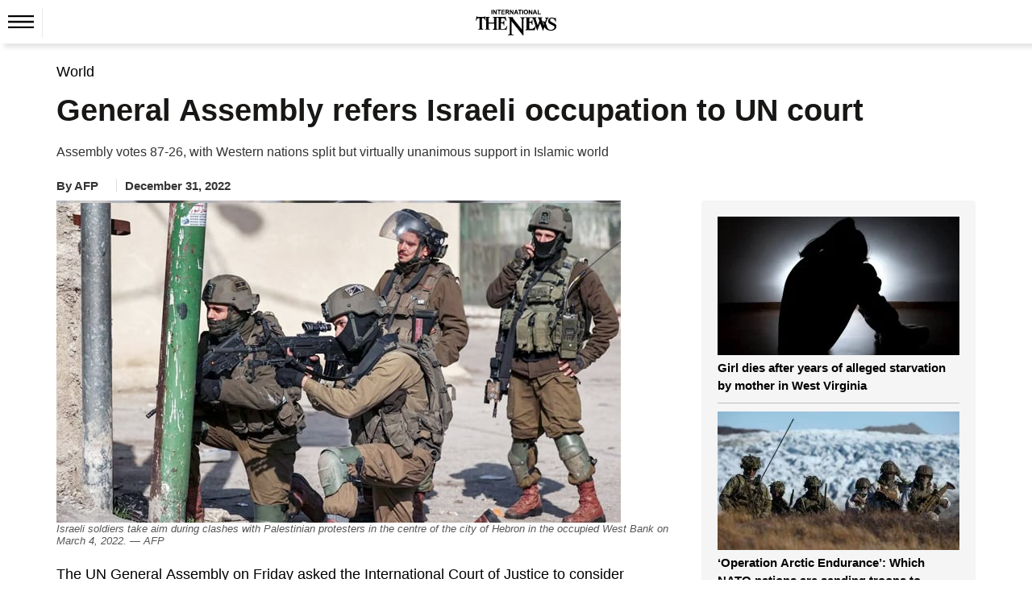

--- FILE ---
content_type: text/html; charset=utf-8
request_url: https://www.google.com/recaptcha/api2/aframe
body_size: 267
content:
<!DOCTYPE HTML><html><head><meta http-equiv="content-type" content="text/html; charset=UTF-8"></head><body><script nonce="C0-HFFhIbOs7sTGFPkGEEg">/** Anti-fraud and anti-abuse applications only. See google.com/recaptcha */ try{var clients={'sodar':'https://pagead2.googlesyndication.com/pagead/sodar?'};window.addEventListener("message",function(a){try{if(a.source===window.parent){var b=JSON.parse(a.data);var c=clients[b['id']];if(c){var d=document.createElement('img');d.src=c+b['params']+'&rc='+(localStorage.getItem("rc::a")?sessionStorage.getItem("rc::b"):"");window.document.body.appendChild(d);sessionStorage.setItem("rc::e",parseInt(sessionStorage.getItem("rc::e")||0)+1);localStorage.setItem("rc::h",'1768484586676');}}}catch(b){}});window.parent.postMessage("_grecaptcha_ready", "*");}catch(b){}</script></body></html>